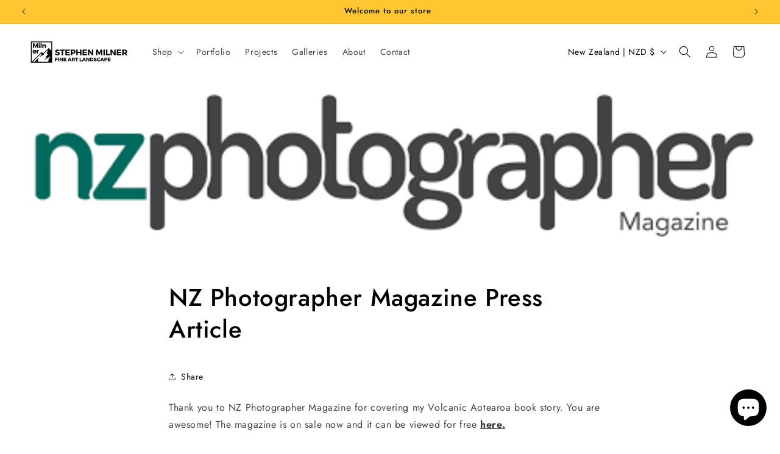

--- FILE ---
content_type: image/svg+xml
request_url: https://rivmorkxomnwzdlytbgv.supabase.co/storage/v1/object/public/public/payment-icons/bitcoin-1.svg
body_size: 1084
content:
<?xml version="1.0" encoding="UTF-8"?>
<svg width="200px" height="120px" viewBox="0 0 200 120" version="1.1" xmlns="http://www.w3.org/2000/svg" xmlns:xlink="http://www.w3.org/1999/xlink">
    <!-- Generator: Sketch 56.3 (81716) - https://sketch.com -->
    <title>large/bitcoin-1</title>
    <desc>Created with Sketch.</desc>
    <g id="Rounded" stroke="none" stroke-width="1" fill="none" fill-rule="evenodd">
        <g id="Large" transform="translate(-32.000000, -2644.000000)">
            <g id="large/bitcoin-1" transform="translate(32.000000, 2644.000000)">
                <rect id="Background" fill="#F89C2E" x="0" y="0" width="200" height="120" rx="8"></rect>
                <g id="Logo" transform="translate(60.000000, 20.000000)">
                    <g id="bitcoin">
                        <path d="M78.7943257,49.4298454 C73.4518257,70.7519847 51.7480757,83.7283528 30.3168257,78.4111887 C8.8943257,73.0952683 -4.1469243,51.4982533 1.1980757,30.1773578 C6.5380757,8.85273094 28.2418257,-4.124881 49.6668257,1.1910394 C71.0968257,6.50695979 84.1368257,28.1064623 78.7943257,49.4298454 L78.7943257,49.4298454 Z" id="coin" fill="#FFFFFF"></path>
                        <path d="M57.6255757,34.1313379 C58.4218257,28.835318 54.3693257,25.9883031 48.8280757,24.0890493 L50.6255757,16.91492 L46.2368257,15.8266115 L44.4868257,22.8116862 C43.3330757,22.5256165 42.1480757,22.255716 40.9705757,21.9883031 L42.7330757,14.9572086 L38.3468257,13.8689001 L36.5480757,21.0405419 C35.5930757,20.824124 34.6555757,20.6101936 33.7455757,20.3850692 L33.7505757,20.3626812 L27.6980757,18.8589498 L26.5305757,23.5231289 C26.5305757,23.5231289 29.7868257,24.2656663 29.7180757,24.3116862 C31.4955757,24.7532285 31.8168257,25.9236265 31.7630757,26.8514872 L29.7155757,35.0243727 C29.8380757,35.0554673 29.9968257,35.1002434 30.1718257,35.1698951 C30.0255757,35.1338255 29.8693257,35.0940245 29.7080757,35.0554673 L26.8380757,46.5044722 C26.6205757,47.0417857 26.0693257,47.8477558 24.8268257,47.5417857 C24.8705757,47.6052185 21.6368257,46.7494971 21.6368257,46.7494971 L19.4580757,51.7482533 L25.1693257,53.16492 C26.2318257,53.4298454 27.2730757,53.7072086 28.2980757,53.9684026 L26.4818257,61.2246215 L30.8655757,62.3129299 L32.6643257,55.1338255 C33.8618257,55.4572086 35.0243257,55.755716 36.1618257,56.0368105 L34.3693257,63.1823329 L38.7580757,64.2706414 L40.5743257,57.0281041 C48.0580757,58.4373081 53.6855757,57.8689001 56.0543257,51.1338255 C57.9630757,45.7109399 55.9593257,42.5828304 52.0218257,40.5430294 C54.8893257,39.8850692 57.0493257,38.0082036 57.6255757,34.1313379 L57.6255757,34.1313379 Z M47.5980757,48.1226314 C46.2418257,53.545517 37.0655757,50.613925 34.0905757,49.8788503 L36.5005757,40.2656663 C39.4755757,41.0044722 49.0155757,42.4671588 47.5980757,48.1226314 L47.5980757,48.1226314 Z M48.9555757,34.0529797 C47.7180757,38.9858155 40.0805757,36.4795966 37.6030757,35.8651687 L39.7880757,27.1462633 C42.2655757,27.7606911 50.2443257,28.9074573 48.9555757,34.0529797 L48.9555757,34.0529797 Z" id="symbol-copy" fill="#F89C2E"></path>
                    </g>
                </g>
            </g>
        </g>
    </g>
</svg>

--- FILE ---
content_type: image/svg+xml
request_url: https://rivmorkxomnwzdlytbgv.supabase.co/storage/v1/object/public/public/payment-icons/ShopPay.svg
body_size: 2076
content:
<svg width="70" height="48" viewBox="0 0 70 48" fill="none" xmlns="http://www.w3.org/2000/svg">
<rect x="0.5" y="0.5" width="69" height="47" rx="5.5" fill="#5A31F4" stroke="#D9D9D9"/>
<path d="M39.4089 22.1225C39.4089 25.2027 37.2494 27.4015 34.2316 27.4015H31.3885C31.3572 27.4015 31.3261 27.4077 31.2971 27.4197C31.2681 27.4318 31.2418 27.4494 31.2196 27.4717C31.1975 27.4939 31.18 27.5204 31.1681 27.5494C31.1562 27.5784 31.1501 27.6095 31.1503 27.6409V31.6893C31.1503 31.7526 31.1252 31.8133 31.0805 31.8582C31.0359 31.903 30.9753 31.9284 30.912 31.9287H28.9225C28.8752 31.9285 28.829 31.9143 28.7897 31.888C28.7505 31.8616 28.7198 31.8243 28.7016 31.7806C28.6896 31.7521 28.6833 31.7214 28.6831 31.6904V17.0817C28.6829 17.0503 28.689 17.0192 28.7009 16.9902C28.7128 16.9612 28.7303 16.9347 28.7525 16.9125C28.7746 16.8902 28.8009 16.8726 28.8299 16.8605C28.8589 16.8485 28.89 16.8423 28.9214 16.8423H34.2443C37.2494 16.8388 39.4089 19.0377 39.4089 22.1225ZM36.9278 22.1225C36.9278 20.3516 35.7203 19.0573 34.0824 19.0573H31.3885C31.3572 19.0573 31.3261 19.0635 31.2971 19.0756C31.2681 19.0876 31.2418 19.1053 31.2196 19.1275C31.1975 19.1498 31.18 19.1762 31.1681 19.2052C31.1562 19.2342 31.1501 19.2654 31.1503 19.2967V24.9343C31.1503 24.9975 31.1754 25.0581 31.2201 25.1028C31.2647 25.1475 31.3253 25.1726 31.3885 25.1726H34.0824C35.7203 25.1842 36.9278 23.8887 36.9278 22.1225ZM39.9988 29.1261C39.9781 28.6537 40.0759 28.1836 40.2831 27.7586C40.4904 27.3336 40.8006 26.9671 41.1855 26.6925C41.9616 26.1083 43.175 25.8065 44.9562 25.744L46.8532 25.6769V25.1171C46.8532 23.9951 46.1013 23.5209 44.8938 23.5209C43.6862 23.5209 42.9205 23.9489 42.7447 24.6486C42.7304 24.6978 42.7001 24.7409 42.6586 24.7711C42.6172 24.8012 42.5669 24.8167 42.5157 24.8152H40.6419C40.6074 24.8161 40.5731 24.8095 40.5414 24.7956C40.5098 24.7818 40.4816 24.7612 40.4589 24.7353C40.4361 24.7093 40.4194 24.6787 40.4098 24.6455C40.4003 24.6123 40.3981 24.5775 40.4036 24.5434C40.6812 22.8847 42.0611 21.624 44.9794 21.624C48.0838 21.624 49.2047 23.0698 49.2047 25.8296V31.6893C49.204 31.7532 49.1782 31.8142 49.1326 31.8591C49.0871 31.904 49.0257 31.929 48.9618 31.9287H47.0729C47.0097 31.9285 46.9491 31.9036 46.904 31.8593C46.882 31.8371 46.8644 31.8107 46.8525 31.7818C46.8406 31.7528 46.8345 31.7217 46.8346 31.6904V31.252C46.8353 31.2158 46.825 31.1802 46.8051 31.15C46.7851 31.1197 46.7565 31.0962 46.7229 31.0826C46.6894 31.0689 46.6525 31.0658 46.6171 31.0735C46.5817 31.0813 46.5495 31.0995 46.5247 31.126C45.9579 31.7425 45.043 32.1878 43.5775 32.1878C41.4215 32.1878 39.9988 31.0658 39.9988 29.1261ZM46.8532 27.8561V27.4015L44.3964 27.531C43.1021 27.597 42.3491 28.1348 42.3491 29.0405C42.3491 29.8594 43.0396 30.3128 44.246 30.3128C45.885 30.3128 46.8532 29.428 46.8532 27.8561ZM51.1016 36.3564V34.6584C51.102 34.6228 51.1101 34.5877 51.1256 34.5556C51.141 34.5235 51.1633 34.4952 51.1909 34.4727C51.2185 34.4502 51.2507 34.434 51.2852 34.4253C51.3198 34.4167 51.3558 34.4157 51.3908 34.4225C51.6799 34.4768 51.9749 34.5046 52.2698 34.5057C52.7769 34.5304 53.2776 34.3842 53.6917 34.0907C54.1059 33.7971 54.4096 33.373 54.5542 32.8864L54.6768 32.4955C54.6946 32.4429 54.6946 32.386 54.6768 32.3335L50.7407 22.2243C50.7265 22.1876 50.7214 22.1481 50.7258 22.109C50.7302 22.0699 50.7441 22.0325 50.7661 22C50.7882 21.9675 50.8178 21.9408 50.8525 21.9222C50.8871 21.9037 50.9258 21.8938 50.9651 21.8935H52.8736C52.9224 21.894 52.9698 21.9091 53.0098 21.937C53.0499 21.9648 53.0806 22.0041 53.098 22.0496L55.771 29.1793C55.7878 29.2267 55.8188 29.2677 55.8598 29.2967C55.9008 29.3257 55.9498 29.3413 56.0001 29.3413C56.0503 29.3413 56.0993 29.3257 56.1403 29.2967C56.1813 29.2677 56.2123 29.2267 56.2291 29.1793L58.5505 22.0693C58.5666 22.0207 58.5976 21.9784 58.6392 21.9485C58.6807 21.9186 58.7307 21.9026 58.7818 21.9027H60.7563C60.7958 21.903 60.8347 21.9128 60.8697 21.9313C60.9046 21.9498 60.9346 21.9765 60.957 22.0092C60.9793 22.0418 60.9935 22.0793 60.9982 22.1186C61.003 22.1578 60.9981 22.1977 60.9841 22.2347L56.7739 33.4613C55.8046 36.0707 54.1425 36.7381 52.3126 36.7381C51.9656 36.7474 51.6186 36.7057 51.2832 36.6143C51.2274 36.5996 51.1786 36.5656 51.1454 36.5184C51.1122 36.4713 51.0967 36.4139 51.1016 36.3564ZM15.8985 16.0002C13.3909 15.9824 10.9719 16.9262 9.13892 18.6374C9.06054 18.7092 9.01167 18.8076 9.00184 18.9135C8.992 19.0193 9.0219 19.125 9.08572 19.21L10.2204 20.7599C10.2572 20.8115 10.3048 20.8544 10.36 20.8857C10.4151 20.9169 10.4765 20.9356 10.5396 20.9406C10.6028 20.9455 10.6663 20.9366 10.7257 20.9144C10.785 20.8922 10.8388 20.8572 10.8832 20.812C11.5423 20.1531 12.3261 19.6321 13.1888 19.2796C14.0515 18.9271 14.9758 18.7501 15.9077 18.7589C19.7988 18.7589 21.831 21.6876 21.831 24.5792C21.831 27.7231 19.6958 29.9346 16.6272 29.9786C14.256 29.9786 12.469 28.4066 12.469 26.3304C12.4714 25.8059 12.5903 25.2885 12.8169 24.8154C13.0435 24.3424 13.3723 23.9255 13.7795 23.5949C13.8655 23.523 13.92 23.4202 13.931 23.3086C13.942 23.1969 13.9088 23.0854 13.8385 22.9981L12.6459 21.4921C12.6099 21.4466 12.565 21.4087 12.5141 21.3808C12.4632 21.3528 12.4072 21.3354 12.3494 21.3295C12.2916 21.3235 12.2332 21.3292 12.1776 21.3462C12.1221 21.3632 12.0705 21.3912 12.026 21.4285C11.2936 22.0185 10.7026 22.7651 10.2963 23.6133C9.88997 24.4615 9.67869 25.3899 9.67793 26.3304C9.67793 29.9045 12.7153 32.7083 16.6064 32.7314H16.6584C21.2781 32.6713 24.6186 29.2499 24.6186 24.5735C24.6186 20.421 21.5604 16.0002 15.8996 16.0002H15.8985Z" fill="white"/>
</svg>
